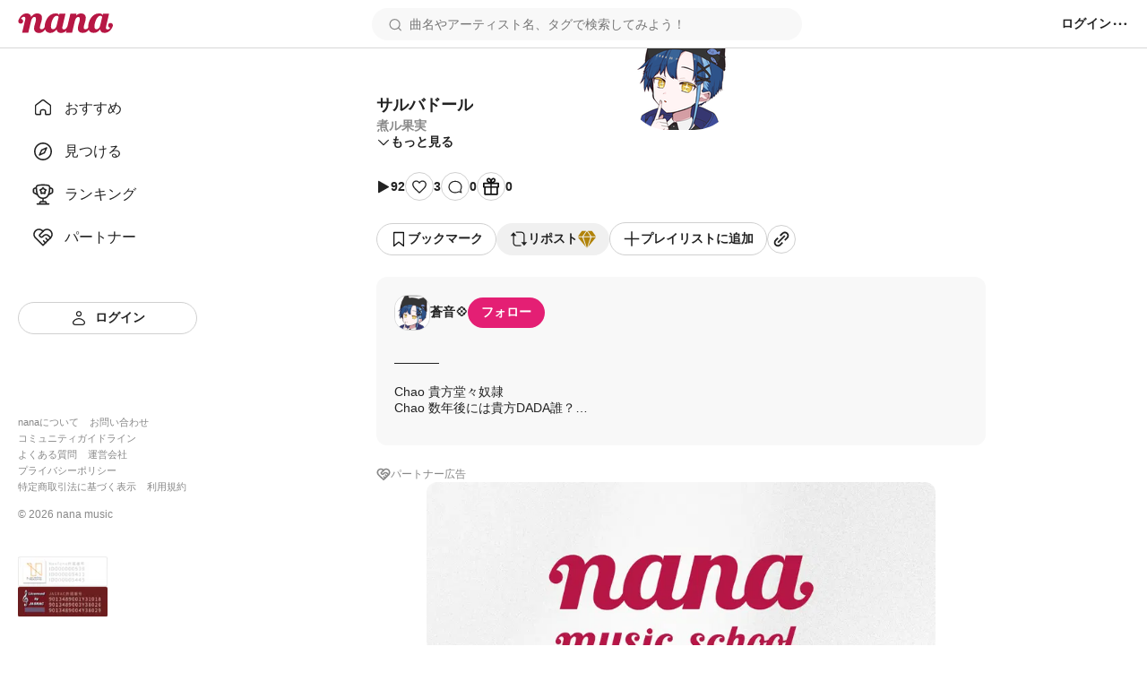

--- FILE ---
content_type: text/html; charset=utf-8
request_url: https://nana-music.com/sounds/06b2b329
body_size: 15580
content:
<!DOCTYPE html><html prefix="og: http://ogp.me/ns#" lang="ja"><head><meta charSet="utf-8" data-next-head=""/><meta name="viewport" content="width=device-width,initial-scale=1" data-next-head=""/><meta name="format-detection" content="telephone=no" data-next-head=""/><title data-next-head="">サルバドール | 煮ル果実</title><meta name="description" content="
─────

Chao 貴方堂々奴隷 
Chao 数年後には貴方DADA誰？

ポピュラー、はかない、消費財的、低コスト、大量生産、 
若さ、洒落ていること、セクシー、新しいもの好き、魅力的、大儲け 
『私達いずれ飽きられて、使い古されるだけの命よ』 
一緒にされちゃ心外ね 
失せろ、失せろ、失せろ、失せろ、失せろ！

『お前がな。』

サルバドール ドール 虚偽の外見 
愛せるか否かを吟味してんだ 
ミューズ ミューズ 無罪放免 
聖母のツラした君が救い 
脳死ループ ループ お飾り本音 
合法麻薬(笑)イヤーワーム 
ジャンクフード化した この僕も好きかい？ 
さらば亡霊 したら逝こう

サルバドール ドール 猫も杓子も 
天才のフリした凡人さ 
ジャンクフード化した この世も美しい 
僕は亡霊 消える運命 
さらばドール ドール 操り人形 
いつまで殻に閉じこもんだ 
枯らせムード＆ブーム 地獄で待ってんぜ 
それじゃお先に さらば堂々奴隷

さらば商業奴隷

#サルバドール #煮ル果実
" data-next-head=""/><meta name="twitter:card" content="summary_large_image" data-next-head=""/><meta property="og:description" content="
─────

Chao 貴方堂々奴隷 
Chao 数年後には貴方DADA誰？

ポピュラー、はかない、消費財的、低コスト、大量生産、 
若さ、洒落ていること、セクシー、新しいもの好き、魅力的、大儲け 
『私達いずれ飽きられて、使い古されるだけの命よ』 
一緒にされちゃ心外ね 
失せろ、失せろ、失せろ、失せろ、失せろ！

『お前がな。』

サルバドール ドール 虚偽の外見 
愛せるか否かを吟味してんだ 
ミューズ ミューズ 無罪放免 
聖母のツラした君が救い 
脳死ループ ループ お飾り本音 
合法麻薬(笑)イヤーワーム 
ジャンクフード化した この僕も好きかい？ 
さらば亡霊 したら逝こう

サルバドール ドール 猫も杓子も 
天才のフリした凡人さ 
ジャンクフード化した この世も美しい 
僕は亡霊 消える運命 
さらばドール ドール 操り人形 
いつまで殻に閉じこもんだ 
枯らせムード＆ブーム 地獄で待ってんぜ 
それじゃお先に さらば堂々奴隷

さらば商業奴隷

#サルバドール #煮ル果実
" data-next-head=""/><meta property="og:image" content="https://d2tuwg44y6gooq.cloudfront.net/?post_id=112374569" data-next-head=""/><meta property="og:site_name" content="サルバドール | 煮ル果実" data-next-head=""/><meta property="og:title" content="サルバドール | 煮ル果実" data-next-head=""/><meta property="og:type" content="website" data-next-head=""/><meta property="og:url" content="https://nana-music.com/sounds/06b2b329" data-next-head=""/><link rel="apple-touch-icon" sizes="180x180" href="/assets/images/apple-touch-icon.png"/><link rel="icon" type="image/png" sizes="32x32" href="/assets/images/favicon-32x32.png"/><link rel="icon" type="image/png" sizes="16x16" href="/assets/images/favicon-16x16.png"/><link rel="icon" type="image/png" sizes="144x144" href="/assets/images/favicon.png"/><link rel="icon" type="image/x-icon" href="/assets/images/favicon.ico"/><link rel="manifest" href="/assets/images/site.webmanifest"/><link rel="mask-icon" href="/assets/images/safari-pinned-tab.svg" color="#5bbad5"/><meta name="msapplication-TileColor" content="#da532c"/><meta name="theme-color" content="#ffffff"/><link rel="preload" href="/_next/static/css/cfe85f55f052f3d7.css" as="style"/><link rel="stylesheet" href="/_next/static/css/cfe85f55f052f3d7.css" data-n-g=""/><noscript data-n-css=""></noscript><script defer="" noModule="" src="/_next/static/chunks/polyfills-42372ed130431b0a.js"></script><script src="/_next/static/chunks/webpack-4da47a4bdc1296db.js" defer=""></script><script src="/_next/static/chunks/framework-d7f74908b58a14bf.js" defer=""></script><script src="/_next/static/chunks/main-c0216eb5c5c0440f.js" defer=""></script><script src="/_next/static/chunks/pages/_app-2ec145ae82d25936.js" defer=""></script><script src="/_next/static/chunks/4d022aba-7bf2b6022b5e6d12.js" defer=""></script><script src="/_next/static/chunks/4000-5d299679ac5e1c4b.js" defer=""></script><script src="/_next/static/chunks/6633-125b21e21c4ba3af.js" defer=""></script><script src="/_next/static/chunks/6341-3f78f0c3f5ce221f.js" defer=""></script><script src="/_next/static/chunks/3541-69f42a94ed3c0906.js" defer=""></script><script src="/_next/static/chunks/4893-9234a1db96c8376d.js" defer=""></script><script src="/_next/static/chunks/pages/sounds/%5Bid%5D-fc5d29fae7f0b422.js" defer=""></script><script src="/_next/static/y4V7WGXT1tLhMZak3FOES/_buildManifest.js" defer=""></script><script src="/_next/static/y4V7WGXT1tLhMZak3FOES/_ssgManifest.js" defer=""></script></head><body><div id="__next"><style data-emotion="css 1pgk88p">.css-1pgk88p{padding:65px 0 0 240px;}.css-1pgk88p.mobile{padding:105px 0 0 0;}.css-1pgk88p__main{box-sizing:border-box;max-width:680px;margin:20px auto;}.css-1pgk88p.mobile>main{min-width:375px;padding:0 20px;margin:20px auto;}@-webkit-keyframes slide-up-fade-out{0%{opacity:1;-webkit-transform:translateY(0);-moz-transform:translateY(0);-ms-transform:translateY(0);transform:translateY(0);}60%{opacity:1;}100%{opacity:1;-webkit-transform:translateY(-100%);-moz-transform:translateY(-100%);-ms-transform:translateY(-100%);transform:translateY(-100%);}}@keyframes slide-up-fade-out{0%{opacity:1;-webkit-transform:translateY(0);-moz-transform:translateY(0);-ms-transform:translateY(0);transform:translateY(0);}60%{opacity:1;}100%{opacity:1;-webkit-transform:translateY(-100%);-moz-transform:translateY(-100%);-ms-transform:translateY(-100%);transform:translateY(-100%);}}@-webkit-keyframes slide-down-fade-in{0%{opacity:0;-webkit-transform:translateY(-100%);-moz-transform:translateY(-100%);-ms-transform:translateY(-100%);transform:translateY(-100%);}40%{opacity:1;}100%{opacity:1;-webkit-transform:translateY(0);-moz-transform:translateY(0);-ms-transform:translateY(0);transform:translateY(0);}}@keyframes slide-down-fade-in{0%{opacity:0;-webkit-transform:translateY(-100%);-moz-transform:translateY(-100%);-ms-transform:translateY(-100%);transform:translateY(-100%);}40%{opacity:1;}100%{opacity:1;-webkit-transform:translateY(0);-moz-transform:translateY(0);-ms-transform:translateY(0);transform:translateY(0);}}.css-1pgk88p__header.mobile{-webkit-animation:slide-down-fade-in 0.3s ease-in-out forwards;animation:slide-down-fade-in 0.3s ease-in-out forwards;}.css-1pgk88p__header.mobile.hide{-webkit-animation:slide-up-fade-out 0.3s ease-in-out forwards;animation:slide-up-fade-out 0.3s ease-in-out forwards;}</style><div><style data-emotion="css 1kz8902">.css-1kz8902{position:relative;z-index:1;height:70px;}.css-1kz8902__inner{position:fixed;top:0;left:0;z-index:1000;box-sizing:border-box;display:-webkit-box;display:-webkit-flex;display:-ms-flexbox;display:flex;gap:12px;-webkit-align-items:center;-webkit-box-align:center;-ms-flex-align:center;align-items:center;width:100%;padding:8px 16px;background-color:#fff;border-bottom:1px solid #e0e0e0;}.css-1kz8902__closeButton{padding:0;cursor:pointer;background:none;border:none;}.css-1kz8902__body{display:-webkit-box;display:-webkit-flex;display:-ms-flexbox;display:flex;-webkit-flex-direction:column;-ms-flex-direction:column;flex-direction:column;gap:4px;width:100%;}.css-1kz8902__text{font-size:14px;font-weight:700;color:#333;}.css-1kz8902__linkButton{display:-webkit-box;display:-webkit-flex;display:-ms-flexbox;display:flex;-webkit-align-items:center;-webkit-box-align:center;-ms-flex-align:center;align-items:center;-webkit-box-pack:center;-ms-flex-pack:center;-webkit-justify-content:center;justify-content:center;padding:4px 0;font-size:12px;font-weight:700;color:#fff;-webkit-text-decoration:none;text-decoration:none;background-color:#e41f74;border-radius:4px;}</style><style data-emotion="css gxe3d6">.css-gxe3d6{position:fixed;z-index:20;box-sizing:border-box;display:-webkit-box;display:-webkit-flex;display:-ms-flexbox;display:flex;-webkit-box-flex-wrap:nowrap;-webkit-flex-wrap:nowrap;-ms-flex-wrap:nowrap;flex-wrap:nowrap;-webkit-align-items:center;-webkit-box-align:center;-ms-flex-align:center;align-items:center;-webkit-box-pack:justify;-webkit-justify-content:space-between;justify-content:space-between;width:100%;min-width:375px;padding:8px 20px;background-color:#fff;border-bottom:1px solid #d8d8d8;}.css-gxe3d6__leftParts{display:-webkit-box;display:-webkit-flex;display:-ms-flexbox;display:flex;gap:20px;-webkit-align-items:center;-webkit-box-align:center;-ms-flex-align:center;align-items:center;}.css-gxe3d6__buttonSidebarHook{display:none;-webkit-align-items:center;-webkit-box-align:center;-ms-flex-align:center;align-items:center;}.css-gxe3d6__logo{min-width:106px;padding:0;margin:0;}.css-gxe3d6__searchbox{width:100%;}.css-gxe3d6__searchbox.desktop{min-width:370px;max-width:480px;}.css-gxe3d6__buttonSidebarHook,.css-gxe3d6__button,.css-gxe3d6__buttonLanguage{padding:0;white-space:nowrap;cursor:pointer;background:none;border:none;}.css-gxe3d6__button{display:-webkit-box;display:-webkit-flex;display:-ms-flexbox;display:flex;-webkit-align-items:center;-webkit-box-align:center;-ms-flex-align:center;align-items:center;}.css-gxe3d6__button:disabled{cursor:not-allowed;opacity:0.5;}.css-gxe3d6__buttonLanguage{display:grid;grid-template-columns:20px 1fr;grid-gap:12px;}.css-gxe3d6__linkToSignin{font-size:14px;font-weight:600;color:#222;white-space:nowrap;}.css-gxe3d6__linkToNotifications{display:-webkit-box;display:-webkit-flex;display:-ms-flexbox;display:flex;-webkit-align-items:center;-webkit-box-align:center;-ms-flex-align:center;align-items:center;}.css-gxe3d6__button:hover:not(:disabled),.css-gxe3d6__buttonLanguage:hover,.css-gxe3d6__linkToSignin:hover{opacity:0.6;}.css-gxe3d6__menu{position:relative;z-index:20;display:-webkit-box;display:-webkit-flex;display:-ms-flexbox;display:flex;gap:16px;-webkit-align-items:center;-webkit-box-align:center;-ms-flex-align:center;align-items:center;}.css-gxe3d6__menus,.css-gxe3d6__languageSetting{position:absolute;top:48px;right:-20px;z-index:21;box-sizing:border-box;width:200px;padding:16px;margin:0;background-color:#fff;border-radius:8px;box-shadow:0 5px 20px rgba(0 0 0 / 20%);}.css-gxe3d6__menus{display:grid;grid-template-rows:repeat(auto-fill, 1fr);grid-template-columns:1fr;grid-gap:12px;list-style:none;}.css-gxe3d6__languageSetting{display:grid;grid-template-rows:1fr auto;grid-template-columns:1fr;grid-gap:12px;}.css-gxe3d6__menuInner{display:grid;grid-template-columns:20px 1fr;grid-column-gap:12px;padding:6px 0;font-family:Roboto,"Hiragino Sans",sans-serif;font-size:14px;font-weight:500;color:#222;}.css-gxe3d6__languageSettingLabel{display:grid;grid-template-columns:20px 1fr;grid-gap:12px;font-size:14px;font-weight:700;color:#222;cursor:pointer;background:none;border:none;}.css-gxe3d6__languageSettingLabelText{display:-webkit-inline-box;display:-webkit-inline-flex;display:-ms-inline-flexbox;display:inline-flex;-webkit-align-items:center;-webkit-box-align:center;-ms-flex-align:center;align-items:center;height:20px;}.css-gxe3d6__languages{display:grid;grid-template-rows:1fr 1fr;grid-template-columns:1fr;padding:0;margin:0;list-style:none;}.css-gxe3d6__language{padding:12px 0;font-size:14px;font-weight:500;color:#222;}.css-gxe3d6__languageInner{display:grid;grid-template-columns:repeat(auto-fill, minmax(32px, 1fr));}</style><header class="css-1pgk88p__header css-gxe3d6"><div class="css-1pgk88p__header css-gxe3d6__leftParts"><button class="css-1pgk88p__header css-gxe3d6__buttonSidebarHook" type="button"><style data-emotion="css 1a12pe6">.css-1a12pe6{max-width:100%;height:auto;}</style><img alt="メニュー" loading="lazy" width="20" height="20" decoding="async" data-nimg="1" class="css-1a12pe6" style="color:transparent" src="/assets/icons/lines.svg"/></button><h1 class="css-1pgk88p__header css-gxe3d6__logo"><style data-emotion="css 1a883pi">.css-1a883pi{-webkit-text-decoration:none;text-decoration:none;}.css-1a883pi:hover{opacity:0.6;}.css-1a883pi.button{padding:0;margin:0;font-size:unset;font-weight:unset;color:unset;text-transform:unset;cursor:pointer;background:none;border:none;}</style><a href="/"><img alt="nana" loading="lazy" width="106" height="22" decoding="async" data-nimg="1" class="css-1a12pe6" style="color:transparent" src="/assets/icons/logo.svg"/></a></h1></div><div class="css-1pgk88p__header css-gxe3d6__searchbox desktop"><style data-emotion="css 15cgqw3">.css-15cgqw3{position:relative;z-index:10;width:100%;}.css-15cgqw3__input{box-sizing:border-box;width:100%;max-height:40px;padding:8px 16px 8px 40px;font-family:Roboto,"Hiragino Sans",sans-serif;font-size:14px;font-weight:400;color:#222;background-color:#f8f8f8;background-image:url('/assets/icons/search.svg');background-repeat:no-repeat;-webkit-background-position:center left 16px;background-position:center left 16px;border:2px solid transparent;border-radius:50px;}.css-15cgqw3__input:hover{border:2px solid #d8d8d8;}.css-15cgqw3__input:focus{color:#222;}.css-15cgqw3__input:disabled{cursor:not-allowed;opacity:0.6;}.css-15cgqw3__suggests{position:absolute;top:60px;z-index:11;box-sizing:border-box;display:-webkit-box;display:-webkit-flex;display:-ms-flexbox;display:flex;-webkit-flex-direction:column;-ms-flex-direction:column;flex-direction:column;gap:4px;width:100%;max-height:360px;padding:20px;margin:0;overflow-y:auto;list-style:none;background-color:#fff;border-radius:12px;box-shadow:0 5px 20px rgba(0 0 0 / 20%);}.css-15cgqw3__suggestButton{display:-webkit-box;display:-webkit-flex;display:-ms-flexbox;display:flex;-webkit-flex-direction:column;-ms-flex-direction:column;flex-direction:column;gap:4px;width:100%;padding:8px 0;cursor:pointer;background:none;border:none;-webkit-transition:background-color ease 0.2s;transition:background-color ease 0.2s;}.css-15cgqw3__suggestButton:hover{background-color:#f0f0f0;}.css-15cgqw3__suggestText{padding-left:8px;font-size:16px;font-weight:600;color:#222;}.css-15cgqw3__suggestType{padding-left:8px;font-size:16px;font-weight:400;color:#888;}.css-15cgqw3__searchHistory{display:-webkit-box;display:-webkit-flex;display:-ms-flexbox;display:flex;-webkit-flex-direction:row;-ms-flex-direction:row;flex-direction:row;gap:8px;height:40px;}.css-15cgqw3__searchHistory:hover{background-color:#f0f0f0;}.css-15cgqw3__searchHistoryText{display:-webkit-box;display:-webkit-flex;display:-ms-flexbox;display:flex;-webkit-flex:1;-ms-flex:1;flex:1;width:100%;padding:8px 0;font-size:16px;font-weight:600;line-height:24px;cursor:pointer;background:none;border:none;-webkit-transition:background-color ease 0.2s;transition:background-color ease 0.2s;}.css-15cgqw3__searchHistoryHeading{display:-webkit-box;display:-webkit-flex;display:-ms-flexbox;display:flex;-webkit-box-pack:justify;-webkit-justify-content:space-between;justify-content:space-between;padding:8px 0;font-size:18px;font-weight:600;color:#222;}.css-15cgqw3__searchHistoryAllClearButton{display:-webkit-box;display:-webkit-flex;display:-ms-flexbox;display:flex;gap:8px;font-size:12px;font-weight:600;color:#222;}</style><form class="css-15cgqw3" action="/posts"><input class="css-15cgqw3__input" type="search" id="search" placeholder="曲名やアーティスト名、タグで検索してみよう！" name="q" value=""/></form></div><div class="css-1pgk88p__header css-gxe3d6__menu"><a href="/login"><span class="css-1pgk88p__header css-gxe3d6__linkToSignin">ログイン</span></a><button class="css-1pgk88p__header css-gxe3d6__button" type="button"><img alt="メニュー" loading="lazy" width="20" height="20" decoding="async" data-nimg="1" class="css-1a12pe6" style="color:transparent" src="/assets/icons/menu.svg"/></button></div></header><style data-emotion="css 41zczd">.css-41zczd{position:fixed;top:65px;z-index:10;box-sizing:border-box;display:grid;grid-template-rows:1fr auto;width:240px;height:calc(100% - 65px);padding:32px 20px;background-color:#fff;}.css-41zczd.outside{top:105px;left:-240px;z-index:11;height:calc(100% - 105px);-webkit-transition:left ease 0.2s;transition:left ease 0.2s;}.css-41zczd.outside.opened{left:0;}.css-41zczd__links{display:grid;grid-template-rows:repeat(5, 48px);padding:0;margin:0;list-style:none;}.css-41zczd__link{box-sizing:border-box;padding:12px 16px;}.css-41zczd__link.active{background-color:#f0f0f0;border-radius:8px;}.css-41zczd__button{grid-area:6/1/7/2;}.css-41zczd__linkText{font-size:16px;font-weight:500;color:#222;}.css-41zczd__linkInner{display:grid;grid-template-columns:24px 1fr;gap:12px;-webkit-align-items:center;-webkit-box-align:center;-ms-flex-align:center;align-items:center;}.css-41zczd__linkButtonInner{display:grid;grid-template-columns:20px 1fr;gap:8px;-webkit-align-items:center;-webkit-box-align:center;-ms-flex-align:center;align-items:center;}.css-41zczd__miscLinks{padding:0;margin:0 0 16px;list-style:none;}.css-41zczd__miscLink:nth-of-type{display:block;margin:8px 0;}.css-41zczd__miscLink:nth-of-type(1),.css-41zczd__miscLink:nth-of-type(2),.css-41zczd__miscLink:nth-of-type(4),.css-41zczd__miscLink:nth-of-type(5),.css-41zczd__miscLink:nth-of-type(7),.css-41zczd__miscLink:nth-of-type(8){display:inline-block;}.css-41zczd__miscLink:nth-of-type(1),.css-41zczd__miscLink:nth-of-type(4),.css-41zczd__miscLink:nth-of-type(7){margin-right:12px;}.css-41zczd__miscLinkText{font-size:11px;font-weight:400;color:#888;}.css-41zczd__linkToPrevVersion{display:-webkit-inline-box;display:-webkit-inline-flex;display:-ms-inline-flexbox;display:inline-flex;gap:4px;-webkit-align-items:center;-webkit-box-align:center;-ms-flex-align:center;align-items:center;padding:4px 8px;margin-bottom:16px;font-size:11px;font-weight:400;color:#888;background-color:#f8f8f8;border-radius:4px;}.css-41zczd__copyright{display:block;margin-bottom:40px;font-size:12px;font-weight:400;color:#888;}.css-41zczd__overlayButton{position:fixed;top:105px;z-index:10;display:block;width:100%;height:100%;padding:0;cursor:pointer;background:none;background-color:rgba(11 11 11 / 20%);border:none;}</style><nav class="css-41zczd"><ul class="css-41zczd__links"><li class="css-41zczd__link"><a href="/"><span class="css-41zczd__linkInner"><img alt="" loading="lazy" width="24" height="24" decoding="async" data-nimg="1" class="css-1a12pe6" style="color:transparent" src="/assets/icons/nav-home-white.svg"/><span class="css-41zczd__linkText">おすすめ</span></span></a></li><li class="css-41zczd__link"><a href="/v5/discovery"><span class="css-41zczd__linkInner"><img alt="" loading="lazy" width="24" height="24" decoding="async" data-nimg="1" class="css-1a12pe6" style="color:transparent" src="/assets/icons/nav-discovery-white.svg"/><span class="css-41zczd__linkText">見つける</span></span></a></li><li class="css-41zczd__link"><a href="/ranking"><span class="css-41zczd__linkInner"><img alt="" loading="lazy" width="24" height="24" decoding="async" data-nimg="1" class="css-1a12pe6" style="color:transparent" src="/assets/icons/nav-ranking-white.svg"/><span class="css-41zczd__linkText">ランキング</span></span></a></li><li class="css-41zczd__link"><a href="/partners"><span class="css-41zczd__linkInner"><img alt="" loading="lazy" width="24" height="24" decoding="async" data-nimg="1" class="css-1a12pe6" style="color:transparent" src="/assets/icons/nav-partners-white.svg"/><span class="css-41zczd__linkText">パートナー</span></span></a></li><li class="css-41zczd__button"><style data-emotion="css hzhmtc">.css-hzhmtc{box-sizing:border-box;display:-webkit-box;display:-webkit-flex;display:-ms-flexbox;display:flex;-webkit-align-items:center;-webkit-box-align:center;-ms-flex-align:center;align-items:center;-webkit-box-pack:center;-ms-flex-pack:center;-webkit-justify-content:center;justify-content:center;padding:0.5em 1em;font-size:14px;font-weight:600;-webkit-text-decoration:none;text-decoration:none;white-space:nowrap;cursor:pointer;border:1px solid transparent;border-radius:80px;width:100%;}.css-hzhmtc.circle{width:32px;height:32px;padding:0;border-radius:50%;}.css-hzhmtc.primary{color:#fff;background-color:#e41f74;}.css-hzhmtc.white{color:#222;background-color:#fff;border:1px solid #d0d0d0;}.css-hzhmtc.black{color:#fff;background-color:#222;}.css-hzhmtc.primary[aria-disabled='false']:hover{background-color:#fa64b5;}.css-hzhmtc.white[aria-disabled='false']:hover{background-color:#f8f8f8;}.css-hzhmtc.black[aria-disabled='false']:hover{background-color:#555;}.css-hzhmtc.primary[aria-disabled='false']:active{color:#fff;background-color:#e41f74;border:1px solid #fa64b5;}.css-hzhmtc.white[aria-disabled='false']:active{color:#222;background-color:#fff;border:1px solid #d8d8d8;box-shadow:inset 0 0 1px 1px #d8d8d8;}.css-hzhmtc.black[aria-disabled='false']:active{background-color:#222;border:1px solid #d8d8d8;}.css-hzhmtc[aria-disabled='true']{color:#c8c8c8;pointer-events:none;cursor:not-allowed;background-color:#f0f0f0;border:1px solid transparent;}</style><a class="css-hzhmtc white" aria-disabled="false" tabindex="0" href="/login"><span class="css-41zczd__linkButtonInner"><img alt="" loading="lazy" width="20" height="20" decoding="async" data-nimg="1" class="css-1a12pe6" style="color:transparent" src="/assets/icons/nav-signin.svg"/><span>ログイン</span></span></a></li></ul><footer><ul class="css-41zczd__miscLinks"><li class="css-41zczd__miscLink"><a class="css-41zczd__miscLinkText" href="https://nana-music.co.jp/" target="_blank" rel="noopener noreferrer">nanaについて</a></li><li class="css-41zczd__miscLink"><a class="css-41zczd__miscLinkText" href="https://nana-music.co.jp/ja/contact/" target="_blank" rel="noopener noreferrer">お問い合わせ</a></li><li class="css-41zczd__miscLink"><a class="css-41zczd__miscLinkText" href="https://nana-music.com/community-guidelines" target="_blank" rel="noopener noreferrer">コミュニティガイドライン</a></li><li class="css-41zczd__miscLink"><a class="css-41zczd__miscLinkText" href="https://nana-music.zendesk.com/hc/ja" target="_blank" rel="noopener noreferrer">よくある質問</a></li><li class="css-41zczd__miscLink"><a class="css-41zczd__miscLinkText" href="https://nana-music.co.jp/" target="_blank" rel="noopener noreferrer">運営会社</a></li><li class="css-41zczd__miscLink"><a class="css-41zczd__miscLinkText" href="https://nana-music.co.jp/ja/privacy/" target="_blank" rel="noopener noreferrer">プライバシーポリシー</a></li><li class="css-41zczd__miscLink"><a class="css-41zczd__miscLinkText" href="https://nana-music.co.jp/ja/specified-commercial-transactions/" target="_blank" rel="noopener noreferrer">特定商取引法に基づく表示</a></li><li class="css-41zczd__miscLink"><a class="css-41zczd__miscLinkText" href="https://nana-music.co.jp/ja/terms/" target="_blank" rel="noopener noreferrer">利用規約</a></li></ul><small class="css-41zczd__copyright">© <!-- -->2026<!-- --> nana music</small><style data-emotion="css semm5d">.css-semm5d{display:-webkit-box;display:-webkit-flex;display:-ms-flexbox;display:flex;-webkit-box-flex-wrap:wrap;-webkit-flex-wrap:wrap;-ms-flex-wrap:wrap;flex-wrap:wrap;gap:8px;-webkit-align-content:center;-ms-flex-line-pack:center;align-content:center;-webkit-align-items:center;-webkit-box-align:center;-ms-flex-align:center;align-items:center;-webkit-flex-direction:column;-ms-flex-direction:column;flex-direction:column;display:-webkit-inline-box;display:-webkit-inline-flex;display:-ms-inline-flexbox;display:inline-flex;}</style><div class="css-semm5d"><img alt="nextone" loading="lazy" width="100" height="33" decoding="async" data-nimg="1" class="css-1a12pe6" style="color:transparent" srcSet="/_next/image?url=%2Fassets%2Fimages%2Fnextone_baner.png&amp;w=128&amp;q=75 1x, /_next/image?url=%2Fassets%2Fimages%2Fnextone_baner.png&amp;w=256&amp;q=75 2x" src="/_next/image?url=%2Fassets%2Fimages%2Fnextone_baner.png&amp;w=256&amp;q=75"/><img alt="jasrac" loading="lazy" width="100" height="33" decoding="async" data-nimg="1" class="css-1a12pe6" style="color:transparent" srcSet="/_next/image?url=%2Fassets%2Fimages%2Fjasrac_baner.png&amp;w=128&amp;q=75 1x, /_next/image?url=%2Fassets%2Fimages%2Fjasrac_baner.png&amp;w=256&amp;q=75 2x" src="/_next/image?url=%2Fassets%2Fimages%2Fjasrac_baner.png&amp;w=256&amp;q=75"/></div></footer></nav><div class="css-1pgk88p"><main class="css-1pgk88p__main"><style data-emotion="css 1jywow3">.css-1jywow3__playerMetaData{display:-webkit-box;display:-webkit-flex;display:-ms-flexbox;display:flex;gap:20px;margin-top:20px;}.css-1jywow3__playerMetaDataText{display:-webkit-box;display:-webkit-flex;display:-ms-flexbox;display:flex;-webkit-flex-direction:column;-ms-flex-direction:column;flex-direction:column;gap:8px;}.css-1jywow3__headingTitle{font-size:18px;font-weight:700;color:#222;}.css-1jywow3__headingSubtitle{font-size:14px;font-weight:600;color:#888;}.css-1jywow3__playerMetaDataArtist{font-size:14px;font-weight:600;color:#888;}.css-1jywow3__playerMetaDataCollaboUsers{display:-webkit-box;display:-webkit-flex;display:-ms-flexbox;display:flex;-webkit-flex-direction:column;-ms-flex-direction:column;flex-direction:column;gap:12px;padding:0;margin:12px 0;list-style:none;}.css-1jywow3__playerMetaDataCollaboUsersList{display:-webkit-box;display:-webkit-flex;display:-ms-flexbox;display:flex;-webkit-box-flex-wrap:wrap;-webkit-flex-wrap:wrap;-ms-flex-wrap:wrap;flex-wrap:wrap;gap:4px;-webkit-align-items:center;-webkit-box-align:center;-ms-flex-align:center;align-items:center;}.css-1jywow3__playerMetaDataCollaboUsersListPart{font-size:14px;font-weight:600;color:#888;white-space:nowrap;}.css-1jywow3__playerMetaDataCollaboUsersListPart::after{display:inline-block;margin-left:4px;content:'・';}.css-1jywow3__playerMetaDataCollaboUsersListArtist{display:-webkit-box;display:-webkit-flex;display:-ms-flexbox;display:flex;-webkit-align-items:center;-webkit-box-align:center;-ms-flex-align:center;align-items:center;font-size:14px;font-weight:600;color:#222;}.css-1jywow3__playerMetaDataCollaboUsersListCreatedAt{font-size:14px;font-weight:400;color:#888;}.css-1jywow3__playerMetaDataCollaboUsersGrid{margin-left:auto;}.css-1jywow3__actions,.css-1jywow3__shareActions{display:-webkit-box;display:-webkit-flex;display:-ms-flexbox;display:flex;-webkit-box-flex-wrap:wrap;-webkit-flex-wrap:wrap;-ms-flex-wrap:wrap;flex-wrap:wrap;-webkit-align-items:center;-webkit-box-align:center;-ms-flex-align:center;align-items:center;margin:24px 0;}.css-1jywow3__actions{gap:20px;}.css-1jywow3__shareActions{gap:8px;}.css-1jywow3__actionsViews,.css-1jywow3__actionsLikes,.css-1jywow3__actionsComments,.css-1jywow3__actionsGifts{display:-webkit-box;display:-webkit-flex;display:-ms-flexbox;display:flex;gap:4px;-webkit-align-items:center;-webkit-box-align:center;-ms-flex-align:center;align-items:center;}.css-1jywow3__actionsButtonInner{display:-webkit-box;display:-webkit-flex;display:-ms-flexbox;display:flex;gap:8px;-webkit-align-items:center;-webkit-box-align:center;-ms-flex-align:center;align-items:center;}.css-1jywow3__actionsText{font-size:14px;font-weight:600;color:#222;}.css-1jywow3__moreButton,.css-1jywow3__hideButton{display:-webkit-box;display:-webkit-flex;display:-ms-flexbox;display:flex;gap:4px;-webkit-align-items:center;-webkit-box-align:center;-ms-flex-align:center;align-items:center;padding:0;cursor:pointer;background:none;border:none;}.css-1jywow3__moreButtonText,.css-1jywow3__hideButtonText{font-family:Roboto,"Hiragino Sans",sans-serif;font-size:14px;font-weight:600;color:#222;}.css-1jywow3__partnerText{font-family:Roboto,"Hiragino Sans",sans-serif;font-size:12px;font-weight:500;color:#888;}.css-1jywow3__circle{box-sizing:border-box;display:-webkit-inline-box;display:-webkit-inline-flex;display:-ms-inline-flexbox;display:inline-flex;-webkit-align-items:center;-webkit-box-align:center;-ms-flex-align:center;align-items:center;-webkit-box-pack:center;-ms-flex-pack:center;-webkit-justify-content:center;justify-content:center;width:32px;height:32px;background-color:#fff;border:1px solid #d0d0d0;border-radius:50%;}.css-1jywow3__artist,.css-1jywow3__collabo{padding:20px;margin:24px 0;background-color:#f8f8f8;border-radius:12px;}.css-1jywow3__partner{display:-webkit-box;display:-webkit-flex;display:-ms-flexbox;display:flex;gap:4px;margin-bottom:24px;}.css-1jywow3__partnerLink{display:-webkit-box;display:-webkit-flex;display:-ms-flexbox;display:flex;width:100%;max-height:320px;overflow:hidden;}.css-1jywow3__partnerCoverImage{width:auto;max-width:100%;height:auto;max-height:320px;margin:0 auto;object-fit:contain;border-radius:12px;}.css-1jywow3__artistHeadline{display:-webkit-box;display:-webkit-flex;display:-ms-flexbox;display:flex;gap:12px;-webkit-align-items:center;-webkit-box-align:center;-ms-flex-align:center;align-items:center;margin-bottom:12px;}.css-1jywow3__artistLinkInner{display:-webkit-box;display:-webkit-flex;display:-ms-flexbox;display:flex;gap:12px;-webkit-align-items:center;-webkit-box-align:center;-ms-flex-align:center;align-items:center;font-size:14px;font-weight:600;color:#222;}.css-1jywow3__artistPlayerCaption{margin:12px 0;font-size:14px;font-weight:400;color:#222;}.css-1jywow3__headingInner{display:-webkit-box;display:-webkit-flex;display:-ms-flexbox;display:flex;gap:4px;-webkit-align-items:center;-webkit-box-align:center;-ms-flex-align:center;align-items:center;}.css-1jywow3__collaboHeading{font-size:14px;font-weight:600;color:#222;}.css-1jywow3__collaboOriginal{display:-webkit-box;display:-webkit-flex;display:-ms-flexbox;display:flex;-webkit-box-flex-wrap:wrap;-webkit-flex-wrap:wrap;-ms-flex-wrap:wrap;flex-wrap:wrap;gap:16px;margin:12px 0 8px;}.css-1jywow3__collaboOriginalCoverImage{min-width:112px;max-width:112px;min-height:63px;max-height:63px;overflow:hidden;border:1px solid #d8d8d8;border-radius:4px;}.css-1jywow3__collaboOriginalTexts{display:-webkit-box;display:-webkit-flex;display:-ms-flexbox;display:flex;-webkit-flex-direction:column;-ms-flex-direction:column;flex-direction:column;gap:8px;}.css-1jywow3__collaboOriginalTextsTitle{font-size:16px;font-weight:600;color:#222;}.css-1jywow3__collaboOriginalTextsSub{display:-webkit-box;display:-webkit-flex;display:-ms-flexbox;display:flex;-webkit-box-flex-wrap:wrap;-webkit-flex-wrap:wrap;-ms-flex-wrap:wrap;flex-wrap:wrap;gap:4px;-webkit-align-items:center;-webkit-box-align:center;-ms-flex-align:center;align-items:center;font-size:12px;font-weight:500;color:#888;}.css-1jywow3__collaboOriginalTextsSubPartText::after{display:inline-block;margin-left:4px;content:'・';}.css-1jywow3__collaboOriginalTextsSubUserIcon{min-width:24px;max-width:24px;min-height:24px;max-height:24px;overflow:hidden;border:1px solid #d8d8d8;border-radius:9px;}.css-1jywow3__collaboOriginalNumbers{display:-webkit-box;display:-webkit-flex;display:-ms-flexbox;display:flex;gap:16px;-webkit-align-items:center;-webkit-box-align:center;-ms-flex-align:center;align-items:center;margin:0 16px 0 auto;}.css-1jywow3__collaboOriginalNumbersText{font-size:12px;font-weight:400;color:#222;}.css-1jywow3__collaboContentsTriangle{display:inline-block;border-right:8px solid transparent;border-bottom:8px solid #fff;border-left:8px solid transparent;-webkit-transform:translate(48px, 6px);-moz-transform:translate(48px, 6px);-ms-transform:translate(48px, 6px);transform:translate(48px, 6px);}.css-1jywow3__collaboContents{padding:12px;background-color:#fff;border-radius:12px;}.css-1jywow3__collaboContentsOthers{display:-webkit-box;display:-webkit-flex;display:-ms-flexbox;display:flex;-webkit-align-items:center;-webkit-box-align:center;-ms-flex-align:center;align-items:center;-webkit-box-pack:justify;-webkit-justify-content:space-between;justify-content:space-between;font-size:14px;font-weight:700;color:#222;}.css-1jywow3__collabos{display:-webkit-box;display:-webkit-flex;display:-ms-flexbox;display:flex;padding:0;margin:0;overflow-x:auto;list-style:none;}.css-1jywow3__bookmark{position:relative;z-index:0;}.css-1jywow3__errorOverBookmakrs{position:absolute;top:-64px;left:0;z-index:1;padding:16px;background-color:#fff;border-radius:8px;box-shadow:0 5px 20px rgba(0 0 0 / 20%);}.css-1jywow3__errorOverBookmakrsText{font-size:12px;font-weight:400;color:#f94343;white-space:nowrap;}.css-1jywow3 .lineclamp2{display:-webkit-box;overflow:hidden;-webkit-line-clamp:2;-webkit-box-orient:vertical;}.css-1jywow3__lottieView{position:fixed;top:0;left:0;z-index:29;width:100vw;height:100vh;pointer-events:none;background-color:rgb(0 0 0 / 30%);}.css-1jywow3__lottie{position:absolute;top:40%;left:50%;z-index:30;width:80vw;max-width:80vmax;height:80vh;max-height:80vmax;pointer-events:none;-webkit-transform:translate(-50%, -50%);-moz-transform:translate(-50%, -50%);-ms-transform:translate(-50%, -50%);transform:translate(-50%, -50%);}</style><div class="css-1jywow3"><div class="css-1jywow3__playerContainer"><style data-emotion="css 833r92">.css-833r92{position:relative;z-index:0;display:-webkit-box;display:-webkit-flex;display:-ms-flexbox;display:flex;-webkit-align-items:center;-webkit-box-align:center;-ms-flex-align:center;align-items:center;-webkit-box-pack:center;-ms-flex-pack:center;-webkit-justify-content:center;justify-content:center;width:100%;aspect-ratio:16/9;cursor:pointer;background-color:transparent;}.css-833r92__playButton{position:absolute;bottom:0;z-index:3;display:-webkit-box;display:-webkit-flex;display:-ms-flexbox;display:flex;-webkit-align-items:center;-webkit-box-align:center;-ms-flex-align:center;align-items:center;-webkit-box-pack:center;-ms-flex-pack:center;-webkit-justify-content:center;justify-content:center;width:100%;height:100%;padding:0;cursor:pointer;background:none;border:none;}.css-833r92__coverImage{position:absolute;bottom:0;z-index:1;width:100%;height:100%;background-repeat:no-repeat;-webkit-background-position:center center;background-position:center center;-webkit-background-size:cover;background-size:cover;}.css-833r92__backgroundImage{position:absolute;bottom:0;z-index:1;width:100%;height:100%;background-image:url(https://storage.nana-music.com/picture/10329887-2488aed6-49cf-468b-a984-6c3f60e8e0d2-small.png);background-repeat:no-repeat;-webkit-background-position:center center;background-position:center center;-webkit-background-size:cover;background-size:cover;}.css-833r92__blurBackgroundImage{position:absolute;bottom:0;z-index:2;width:100%;height:100%;-webkit-backdrop-filter:blur(40px);backdrop-filter:blur(40px);}.css-833r92__image{position:absolute;inset:calc(50% - 60px) 0 0 calc(50% - 60px);z-index:2;width:120px;height:120px;overflow:hidden;border-radius:45px;}.css-833r92__visualizerIcon{position:absolute;top:calc(50% + 60px);z-index:2;width:40px;height:20px;}.css-833r92__playerUI{position:absolute;z-index:3;width:100%;height:100%;opacity:0;-webkit-transition:opacity ease 0.6s;transition:opacity ease 0.6s;}.css-833r92__coverButton{position:absolute;z-index:4;width:100%;height:100%;padding:0;cursor:pointer;background:none;border:none;}.css-833r92__mediaPlayerUI{position:absolute;bottom:0;z-index:5;width:100%;}.css-833r92:hover .css-833r92__playerUI{opacity:1;}</style><div class="css-833r92"><div class="css-833r92__backgroundImage"></div><div class="css-833r92__blurBackgroundImage"></div><div class="css-833r92__image"><style data-emotion="css xk8xoa">.css-xk8xoa{max-width:100%;height:auto;width:120px;height:120px;object-fit:cover;}</style><img class="css-xk8xoa" src="https://storage.nana-music.com/picture/10329887-2488aed6-49cf-468b-a984-6c3f60e8e0d2-small.png" alt="サルバドール" width="120" height="120" loading="lazy"/></div><div class="css-833r92__visualizerIcon"><img class="css-1a12pe6" src="/assets/icons/visualizer-paused.gif" alt="" width="40" height="20" loading="lazy"/></div><audio src="https://storage.nana-music.com/sound/10329887/d057b5f3-d48a-462a-acb1-7d524fc8faa7.m4a" autoPlay=""></audio></div></div><div class="css-1jywow3__playerMetaData"><div class="css-1jywow3__playerMetaDataText"><style data-emotion="css 9m9uhj">.css-9m9uhj__level1,.css-9m9uhj__level2,.css-9m9uhj__level3,.css-9m9uhj__level4,.css-9m9uhj__level5,.css-9m9uhj__level6{padding:0;margin:0;}.css-9m9uhj__level1{font-family:Roboto,"Hiragino Sans",sans-serif;font-size:24px;font-weight:700;color:#333;}.css-9m9uhj__level2{font-family:Roboto,"Hiragino Sans",sans-serif;font-size:20px;font-weight:600;color:#333;}.css-9m9uhj__level3{font-family:Roboto,"Hiragino Sans",sans-serif;font-size:18px;font-weight:600;color:#333;}.css-9m9uhj__level4{font-family:Roboto,"Hiragino Sans",sans-serif;font-size:16px;font-weight:600;color:#333;}.css-9m9uhj__level5{font-family:Roboto,"Hiragino Sans",sans-serif;font-size:16px;font-weight:500;color:#333;}.css-9m9uhj__level6{font-family:Roboto,"Hiragino Sans",sans-serif;font-size:14px;font-weight:400;color:#444;}.css-9m9uhj__level1.visually-hidden,.css-9m9uhj__level2.visually-hidden,.css-9m9uhj__level3.visually-hidden,.css-9m9uhj__level4.visually-hidden,.css-9m9uhj__level5.visually-hidden,.css-9m9uhj__level6.visually-hidden{position:absolute;width:1px;height:1px;padding:0;margin:-1px;overflow:hidden;clip:rect(0, 0, 0, 0);white-space:nowrap;border-width:0;}</style><h2 class="css-9m9uhj__level2"><span class="css-1jywow3__headingTitle lineclamp2">サルバドール</span></h2><h3 class="css-9m9uhj__level3"><span class="css-1jywow3__headingSubtitle">煮ル果実</span></h3><button class="css-1jywow3__moreButton" type="button"><img alt="" loading="lazy" width="16" height="16" decoding="async" data-nimg="1" class="css-1a12pe6" style="color:transparent" src="/assets/icons/arrow-down.svg"/><span class="css-1jywow3__moreButtonText">もっと見る</span></button></div></div><div class="css-1jywow3__actions"><div class="css-1jywow3__actionsViews"><img alt="" loading="lazy" width="16" height="16" decoding="async" data-nimg="1" class="css-1a12pe6" style="color:transparent" src="/assets/icons/views.svg"/><span class="css-1jywow3__actionsText">92</span></div><div class="css-1jywow3__actionsLikes"><style data-emotion="css 11wetwk">.css-11wetwk{box-sizing:border-box;display:-webkit-box;display:-webkit-flex;display:-ms-flexbox;display:flex;-webkit-align-items:center;-webkit-box-align:center;-ms-flex-align:center;align-items:center;-webkit-box-pack:center;-ms-flex-pack:center;-webkit-justify-content:center;justify-content:center;height:auto;padding:0.5em 1em;font-size:14px;font-weight:600;white-space:nowrap;cursor:pointer;background:none;border:1px solid transparent;border-radius:80px;width:-webkit-fit-content;width:-moz-fit-content;width:fit-content;}.css-11wetwk.circle{width:32px;height:32px;padding:0;border-radius:16px;}.css-11wetwk.primary{color:#fff;background-color:#e41f74;}.css-11wetwk.white{color:#222;background-color:#fff;border:1px solid #d0d0d0;}.css-11wetwk.black{color:#fff;background-color:#222;}.css-11wetwk.warning{color:#fff;background-color:#f94343;}.css-11wetwk.none{color:#222;background-color:transparent;border:1px solid transparent;}.css-11wetwk:disabled,.css-11wetwk.none:disabled{color:#c8c8c8;cursor:not-allowed;background-color:#f0f0f0;border:1px solid transparent;}.css-11wetwk.none:disabled{background-color:transparent;opacity:0.7;}.css-11wetwk.primary:not(:disabled):hover{background-color:#fa64b5;}.css-11wetwk.white:not(:disabled):hover{background-color:#f8f8f8;}.css-11wetwk.black:not(:disabled):hover{background-color:#555;}.css-11wetwk.warning:not(:disabled):hover{background-color:#ffa1a1;}.css-11wetwk.none:not(:disabled):hover{opacity:0.6;}.css-11wetwk.primary:not(:disabled):active{color:#fff;background-color:#e41f74;border:1px solid #fa64b5;}.css-11wetwk.white:not(:disabled):active{color:#222;background-color:#fff;border:1px solid #d8d8d8;box-shadow:inset 0 0 1px 1px #d8d8d8;}.css-11wetwk.black:not(:disabled):active{background-color:#222;border:1px solid #d8d8d8;}.css-11wetwk.none:not(:disabled):active{opacity:0.6;}</style><button class="css-11wetwk white circle" type="button"><img alt="いいね" loading="lazy" width="20" height="20" decoding="async" data-nimg="1" class="css-1a12pe6" style="color:transparent" src="/assets/icons/heart-normal.svg"/></button><span class="css-1jywow3__actionsText">3</span></div><div class="css-1jywow3__actionsComments"><style data-emotion="css 4r23w0">.css-4r23w0{box-sizing:border-box;display:-webkit-box;display:-webkit-flex;display:-ms-flexbox;display:flex;-webkit-align-items:center;-webkit-box-align:center;-ms-flex-align:center;align-items:center;-webkit-box-pack:center;-ms-flex-pack:center;-webkit-justify-content:center;justify-content:center;padding:0.5em 1em;font-size:14px;font-weight:600;-webkit-text-decoration:none;text-decoration:none;white-space:nowrap;cursor:pointer;border:1px solid transparent;border-radius:80px;width:-webkit-fit-content;width:-moz-fit-content;width:fit-content;}.css-4r23w0.circle{width:32px;height:32px;padding:0;border-radius:50%;}.css-4r23w0.primary{color:#fff;background-color:#e41f74;}.css-4r23w0.white{color:#222;background-color:#fff;border:1px solid #d0d0d0;}.css-4r23w0.black{color:#fff;background-color:#222;}.css-4r23w0.primary[aria-disabled='false']:hover{background-color:#fa64b5;}.css-4r23w0.white[aria-disabled='false']:hover{background-color:#f8f8f8;}.css-4r23w0.black[aria-disabled='false']:hover{background-color:#555;}.css-4r23w0.primary[aria-disabled='false']:active{color:#fff;background-color:#e41f74;border:1px solid #fa64b5;}.css-4r23w0.white[aria-disabled='false']:active{color:#222;background-color:#fff;border:1px solid #d8d8d8;box-shadow:inset 0 0 1px 1px #d8d8d8;}.css-4r23w0.black[aria-disabled='false']:active{background-color:#222;border:1px solid #d8d8d8;}.css-4r23w0[aria-disabled='true']{color:#c8c8c8;pointer-events:none;cursor:not-allowed;background-color:#f0f0f0;border:1px solid transparent;}</style><a class="css-4r23w0 white circle" href="#section-comments" aria-disabled="false" tabindex="0" target="_blank" rel="noopener noreferrer"><img alt="コメント数" loading="lazy" width="20" height="20" decoding="async" data-nimg="1" class="css-1a12pe6" style="color:transparent" src="/assets/icons/comments.svg"/></a><span class="css-1jywow3__actionsText">0</span></div><div class="css-1jywow3__actionsGifts"><button class="css-11wetwk white circle" type="button"><img alt="ギフト数" loading="lazy" width="20" height="20" decoding="async" data-nimg="1" class="css-1a12pe6" style="color:transparent" src="/assets/icons/gifts.svg"/></button><span class="css-1jywow3__actionsText">0</span></div></div><div class="css-1jywow3__shareActions"><div class="css-1jywow3__bookmark"><button class="css-11wetwk white" type="button"><span class="css-1jywow3__actionsButtonInner"><img alt="" loading="lazy" width="20" height="20" decoding="async" data-nimg="1" class="css-1a12pe6" style="color:transparent" src="/assets/icons/bookmark.svg"/><span class="css-1jywow3__actionsText">ブックマーク</span></span></button></div><button class="css-11wetwk white" type="button" disabled=""><span class="css-1jywow3__actionsButtonInner"><img alt="" loading="lazy" width="20" height="20" decoding="async" data-nimg="1" class="css-1a12pe6" style="color:transparent" src="/assets/icons/repost.svg"/><span class="css-1jywow3__actionsText">リポスト</span><img alt="" loading="lazy" width="20" height="20" decoding="async" data-nimg="1" class="css-1a12pe6" style="color:transparent" src="/assets/icons/premium.svg"/></span></button><button class="css-11wetwk white" type="button"><span class="css-1jywow3__actionsButtonInner"><img alt="" loading="lazy" width="20" height="20" decoding="async" data-nimg="1" class="css-1a12pe6" style="color:transparent" src="/assets/icons/add-black.svg"/><span class="css-1jywow3__actionsText">プレイリストに追加</span></span></button><style data-emotion="css 6cl6k0">.css-6cl6k0{position:relative;z-index:0;}.css-6cl6k0__copyFeedback{position:absolute;top:-64px;left:0;z-index:1;padding:16px;font-size:14px;color:#222;white-space:nowrap;background-color:#fff;border-radius:8px;box-shadow:0 5px 20px rgba(0 0 0 / 20%);}</style><div class="css-6cl6k0"><style data-emotion="css am65ed">.css-am65ed{box-sizing:border-box;display:-webkit-box;display:-webkit-flex;display:-ms-flexbox;display:flex;-webkit-align-items:center;-webkit-box-align:center;-ms-flex-align:center;align-items:center;-webkit-box-pack:center;-ms-flex-pack:center;-webkit-justify-content:center;justify-content:center;height:auto;padding:0.5em 1em;font-size:16px;font-weight:600;white-space:nowrap;cursor:pointer;background:none;border:1px solid transparent;border-radius:80px;width:-webkit-fit-content;width:-moz-fit-content;width:fit-content;}.css-am65ed.circle{width:32px;height:32px;padding:0;border-radius:16px;}.css-am65ed.primary{color:#fff;background-color:#e41f74;}.css-am65ed.white{color:#222;background-color:#fff;border:1px solid #d0d0d0;}.css-am65ed.black{color:#fff;background-color:#222;}.css-am65ed.warning{color:#fff;background-color:#f94343;}.css-am65ed.none{color:#222;background-color:transparent;border:1px solid transparent;}.css-am65ed:disabled,.css-am65ed.none:disabled{color:#c8c8c8;cursor:not-allowed;background-color:#f0f0f0;border:1px solid transparent;}.css-am65ed.none:disabled{background-color:transparent;opacity:0.7;}.css-am65ed.primary:not(:disabled):hover{background-color:#fa64b5;}.css-am65ed.white:not(:disabled):hover{background-color:#f8f8f8;}.css-am65ed.black:not(:disabled):hover{background-color:#555;}.css-am65ed.warning:not(:disabled):hover{background-color:#ffa1a1;}.css-am65ed.none:not(:disabled):hover{opacity:0.6;}.css-am65ed.primary:not(:disabled):active{color:#fff;background-color:#e41f74;border:1px solid #fa64b5;}.css-am65ed.white:not(:disabled):active{color:#222;background-color:#fff;border:1px solid #d8d8d8;box-shadow:inset 0 0 1px 1px #d8d8d8;}.css-am65ed.black:not(:disabled):active{background-color:#222;border:1px solid #d8d8d8;}.css-am65ed.none:not(:disabled):active{opacity:0.6;}</style><button class="css-am65ed white circle" type="button"><style data-emotion="css clbjqn">.css-clbjqn{max-width:100%;height:auto;width:20px;height:20px;object-fit:cover;}</style><img alt="URL をコピーする" loading="lazy" width="20" height="20" decoding="async" data-nimg="1" class="css-clbjqn" style="color:transparent" src="/assets/icons/clipboard.svg"/></button></div></div><div class="css-1jywow3__artist"><div class="css-1jywow3__artistHeadline"><a href="/users/10329887"><div class="css-1jywow3__artistLinkInner"><style data-emotion="css 1htbeu1">.css-1htbeu1{box-sizing:border-box;width:40px;min-width:40px;height:40px;min-height:40px;overflow:hidden;border:1px solid #d8d8d8;border-radius:15px;}</style><div class="css-1htbeu1"><style data-emotion="css 1d71t1h">.css-1d71t1h{max-width:100%;height:auto;width:40px;height:40px;object-fit:cover;}</style><img class="css-1d71t1h" src="https://storage.nana-music.com/picture/10329887-2488aed6-49cf-468b-a984-6c3f60e8e0d2-small.png" alt="" width="40" height="40" loading="lazy"/></div><span class="css-1jywow3__artistHeadlineName"><style data-emotion="css adiw59">.css-adiw59{display:inline-block;text-align:inherit;white-space:pre-line;}.css-adiw59.oneline{overflow:hidden;text-overflow:ellipsis;white-space:nowrap;}.css-adiw59.multiline{display:-webkit-box;width:100%;overflow:hidden;-webkit-box-orient:vertical;-webkit-line-clamp:2;}.css-adiw59.multiline.expanded{display:inline-block;overflow:visible;-webkit-box-orient:unset;-webkit-line-clamp:unset;}.css-adiw59__button{display:-webkit-box;display:-webkit-flex;display:-ms-flexbox;display:flex;gap:4px;-webkit-align-items:center;-webkit-box-align:center;-ms-flex-align:center;align-items:center;padding:0;margin-top:16px;cursor:pointer;background:none;border:none;}.css-adiw59__buttonText{font-family:Roboto,"Hiragino Sans",sans-serif;font-size:14px;font-weight:600;color:#222;}</style><span class="css-adiw59 multiline">蒼音💠</span></span></div></a><div><button class="css-11wetwk primary" type="button">フォロー</button></div></div><p class="css-1jywow3__artistPlayerCaption"><style data-emotion="css vxph7z">.css-vxph7z{display:inline-block;text-align:inherit;white-space:pre-line;}.css-vxph7z.oneline{max-width:960px;overflow:hidden;text-overflow:ellipsis;white-space:nowrap;}.css-vxph7z.multiline{display:-webkit-box;max-width:960px;overflow:hidden;-webkit-box-orient:vertical;-webkit-line-clamp:5;}.css-vxph7z.multiline.expanded{display:inline-block;overflow:visible;-webkit-box-orient:unset;-webkit-line-clamp:unset;}.css-vxph7z__button{display:-webkit-box;display:-webkit-flex;display:-ms-flexbox;display:flex;gap:4px;-webkit-align-items:center;-webkit-box-align:center;-ms-flex-align:center;align-items:center;padding:0;margin-top:16px;cursor:pointer;background:none;border:none;}.css-vxph7z__buttonText{font-family:Roboto,"Hiragino Sans",sans-serif;font-size:14px;font-weight:600;color:#222;}</style><span class="css-vxph7z multiline">
─────

Chao 貴方堂々奴隷 
Chao 数年後には貴方DADA誰？

ポピュラー、はかない、消費財的、低コスト、大量生産、 
若さ、洒落ていること、セクシー、新しいもの好き、魅力的、大儲け 
『私達いずれ飽きられて、使い古されるだけの命よ』 
一緒にされちゃ心外ね 
失せろ、失せろ、失せろ、失せろ、失せろ！

『お前がな。』

サルバドール ドール 虚偽の外見 
愛せるか否かを吟味してんだ 
ミューズ ミューズ 無罪放免 
聖母のツラした君が救い 
脳死ループ ループ お飾り本音 
合法麻薬(笑)イヤーワーム 
ジャンクフード化した この僕も好きかい？ 
さらば亡霊 したら逝こう

サルバドール ドール 猫も杓子も 
天才のフリした凡人さ 
ジャンクフード化した この世も美しい 
僕は亡霊 消える運命 
さらばドール ドール 操り人形 
いつまで殻に閉じこもんだ 
枯らせムード＆ブーム 地獄で待ってんぜ 
それじゃお先に さらば堂々奴隷

さらば商業奴隷

<a href="/posts?q=%23%E3%82%B5%E3%83%AB%E3%83%90%E3%83%89%E3%83%BC%E3%83%AB">#サルバドール</a> <a href="/posts?q=%23%E7%85%AE%E3%83%AB%E6%9E%9C%E5%AE%9F">#煮ル果実</a>
</span></p></div><style data-emotion="css 1tn34bd">.css-1tn34bd{display:-webkit-box;display:-webkit-flex;display:-ms-flexbox;display:flex;-webkit-box-flex-wrap:wrap;-webkit-flex-wrap:wrap;-ms-flex-wrap:wrap;flex-wrap:wrap;gap:20px;-webkit-align-content:flex-start;-ms-flex-line-pack:flex-start;align-content:flex-start;-webkit-align-items:flex-start;-webkit-box-align:flex-start;-ms-flex-align:flex-start;align-items:flex-start;-webkit-flex-direction:column;-ms-flex-direction:column;flex-direction:column;}</style><div class="css-1jywow3__partner css-1tn34bd"><style data-emotion="css nsxg7x">.css-nsxg7x{display:-webkit-box;display:-webkit-flex;display:-ms-flexbox;display:flex;-webkit-box-flex-wrap:wrap;-webkit-flex-wrap:wrap;-ms-flex-wrap:wrap;flex-wrap:wrap;gap:4px;-webkit-align-content:center;-ms-flex-line-pack:center;align-content:center;-webkit-align-items:center;-webkit-box-align:center;-ms-flex-align:center;align-items:center;-webkit-flex-direction:row;-ms-flex-direction:row;flex-direction:row;}</style><div class="css-nsxg7x"><img alt="partner" loading="lazy" width="16" height="16" decoding="async" data-nimg="1" class="css-1a12pe6" style="color:transparent" src="/assets/icons/partner-grey.svg"/><span class="css-1jywow3__partnerText">パートナー広告</span></div><a class="css-1jywow3__partnerLink" href="https://school.nana-music.com/vocal-training?source=nana_web" target="_blank" rel="noopener noopener noreferrer"><img alt="music academy cue" loading="lazy" width="680" height="320" decoding="async" data-nimg="1" class="css-1jywow3__partnerCoverImage" style="color:transparent" srcSet="/_next/image?url=%2Fassets%2Fpartners%2Fcue_20260109.jpg&amp;w=750&amp;q=75 1x, /_next/image?url=%2Fassets%2Fpartners%2Fcue_20260109.jpg&amp;w=1920&amp;q=75 2x" src="/_next/image?url=%2Fassets%2Fpartners%2Fcue_20260109.jpg&amp;w=1920&amp;q=75"/></a></div><style data-emotion="css idtini">.css-idtini{padding-bottom:20px;}.css-idtini__count{font-size:14px;font-weight:700;color:#222;}</style><div id="section-comments" class="css-idtini"><div class="css-idtini__count">0<!-- -->コメント</div><style data-emotion="css h4gxlw">.css-h4gxlw{padding:0;margin:24px 0;list-style:none;}.css-h4gxlw__item{display:-webkit-box;display:-webkit-flex;display:-ms-flexbox;display:flex;-webkit-flex-direction:column;-ms-flex-direction:column;flex-direction:column;margin:20px 0;}.css-h4gxlw__itemInner{display:-webkit-box;display:-webkit-flex;display:-ms-flexbox;display:flex;gap:12px;}.css-h4gxlw__itemInnerMain{display:-webkit-box;display:-webkit-flex;display:-ms-flexbox;display:flex;-webkit-box-flex-wrap:nowrap;-webkit-flex-wrap:nowrap;-ms-flex-wrap:nowrap;flex-wrap:nowrap;gap:4px;width:100%;}.css-h4gxlw__itemInnerMainText{display:-webkit-box;display:-webkit-flex;display:-ms-flexbox;display:flex;-webkit-flex-direction:column;-ms-flex-direction:column;flex-direction:column;}.css-h4gxlw__itemInnerMainTextHead{display:-webkit-box;display:-webkit-flex;display:-ms-flexbox;display:flex;-webkit-box-flex-wrap:wrap;-webkit-flex-wrap:wrap;-ms-flex-wrap:wrap;flex-wrap:wrap;gap:4px;}.css-h4gxlw__itemInnerMainTextHeadUsername{font-size:14px;font-weight:600;color:#222;}.css-h4gxlw__itemInnerMainTextHeadHeadPunctuation{font-size:14px;font-weight:600;line-height:1.5;color:#888;}.css-h4gxlw__itemInnerMainTextHeadHeadCreatedAt{font-size:14px;font-weight:500;color:#888;}.css-h4gxlw__itemInnerMainBody{display:-webkit-box;display:-webkit-flex;display:-ms-flexbox;display:flex;-webkit-flex-direction:column;-ms-flex-direction:column;flex-direction:column;margin:8px 0;font-size:14px;font-weight:400;color:#222;}.css-h4gxlw__itemInnerMainBodyMention{font-size:14px;font-weight:600;color:#999;}.css-h4gxlw__itemInnerMainMenuButton{margin-left:auto;}</style><div><style data-emotion="css 1ful6zr">.css-1ful6zr{display:-webkit-box;display:-webkit-flex;display:-ms-flexbox;display:flex;-webkit-box-pack:center;-ms-flex-pack:center;-webkit-justify-content:center;justify-content:center;margin:24px 0;}</style><div class="css-1ful6zr">ロード中</div></div></div><style data-emotion="css 18ocy4w">.css-18ocy4w{position:relative;z-index:1000;max-height:80vh;overflow:hidden;}.css-18ocy4w__closeButton{position:absolute;top:0;right:0;z-index:1001;padding:0;cursor:pointer;background:none;border:none;}</style></div></main></div></div><style data-emotion="css 1abz40d">.css-1abz40d__miniPlayer{position:fixed;right:20px;bottom:20px;z-index:200;display:-webkit-box;display:-webkit-flex;display:-ms-flexbox;display:flex;-webkit-flex-direction:column;-ms-flex-direction:column;flex-direction:column;width:256px;height:218px;background-color:#fff;border-radius:8px;box-shadow:0 5px 20px 0 rgb(0 0 0 / 50%);}.css-1abz40d__miniPlayerImage{position:relative;width:256px;height:144px;border-radius:8px 8px 0 0;}.css-1abz40d__miniPlayerImageForeground{position:absolute;bottom:50%;left:50%;display:-webkit-box;display:-webkit-flex;display:-ms-flexbox;display:flex;-webkit-flex-direction:row;-ms-flex-direction:row;flex-direction:row;-webkit-align-items:center;-webkit-box-align:center;-ms-flex-align:center;align-items:center;-webkit-box-pack:center;-ms-flex-pack:center;-webkit-justify-content:center;justify-content:center;width:100%;height:100%;background:none;border-radius:8px 8px 0 0;opacity:0;-webkit-transition:0.3s ease-in-out;transition:0.3s ease-in-out;-webkit-transform:translate(-50%, 50%);-moz-transform:translate(-50%, 50%);-ms-transform:translate(-50%, 50%);transform:translate(-50%, 50%);}.css-1abz40d__miniPlayer:hover .css-1abz40d__miniPlayerImageForeground{background:rgb(0 0 0 / 50%);opacity:1;}.css-1abz40d__miniPlayerTitle{font-size:14px;font-weight:600;color:#222;}.css-1abz40d__miniPlayerUsername{font-size:11px;font-weight:500;color:#888;}.css-1abz40d__miniPlayerThumbnail{border-radius:8px 8px 0 0;}.css-1abz40d__miniPlayerInfo{padding:0 16px;}.css-1abz40d__miniPlayerVideo{width:100%;height:100%;border-radius:8px 8px 0 0;}.css-1abz40d__miniPlayerImage::before{position:absolute;top:0;left:0;width:100%;height:100%;content:'';background:rgb(0 0 0 / 5%);border-radius:8px 8px 0 0;}.css-1abz40d__durationText{font-size:12px;font-weight:500;line-height:18px;color:#fff;}.css-1abz40d__pipButton{box-sizing:border-box;width:20px;height:16px;padding:0;cursor:pointer;background:none;border:2px solid #fff;}.css-1abz40d__pipButton:disabled{cursor:not-allowed;opacity:0.5;}</style><style data-emotion="css vs58ct">.css-vs58ct__innner{display:-webkit-box;display:-webkit-flex;display:-ms-flexbox;display:flex;-webkit-flex-direction:column;-ms-flex-direction:column;flex-direction:column;gap:40px;-webkit-align-items:center;-webkit-box-align:center;-ms-flex-align:center;align-items:center;}.css-vs58ct__heading{padding:0 0 16px;border-bottom:1px solid #d8d8d8;}.css-vs58ct__text{margin:40px 0 0;font-size:14px;font-weight:500;color:#222;white-space:pre-line;}.css-vs58ct__banners{display:grid;grid-template-columns:120px 132px;gap:24px;margin-bottom:20px;}</style><style data-emotion="css 1uejnrd">.css-1uejnrd{position:relative;z-index:1000;max-height:80vh;overflow:hidden;}.css-1uejnrd__closeButton{position:absolute;top:0;right:0;z-index:1001;padding:0;cursor:pointer;background:none;border:none;}.css-1uejnrd__innner{display:-webkit-box;display:-webkit-flex;display:-ms-flexbox;display:flex;-webkit-flex-direction:column;-ms-flex-direction:column;flex-direction:column;gap:40px;-webkit-align-items:center;-webkit-box-align:center;-ms-flex-align:center;align-items:center;}.css-1uejnrd__heading{padding:0 0 16px;border-bottom:1px solid #d8d8d8;}.css-1uejnrd__text{margin:40px 0 0;font-size:14px;font-weight:500;color:#222;white-space:pre-line;}.css-1uejnrd__banners{display:grid;grid-template-columns:120px 132px;gap:24px;margin-bottom:20px;}</style></div><script id="__NEXT_DATA__" type="application/json">{"props":{"pageProps":{"playerId":"06b2b329","player":{"post_id":112374569,"created_at":"2024-02-23T17:36:59","part_id":1,"caption":"\n─────\n\nChao 貴方堂々奴隷 \nChao 数年後には貴方DADA誰？\n\nポピュラー、はかない、消費財的、低コスト、大量生産、 \n若さ、洒落ていること、セクシー、新しいもの好き、魅力的、大儲け \n『私達いずれ飽きられて、使い古されるだけの命よ』 \n一緒にされちゃ心外ね \n失せろ、失せろ、失せろ、失せろ、失せろ！\n\n『お前がな。』\n\nサルバドール ドール 虚偽の外見 \n愛せるか否かを吟味してんだ \nミューズ ミューズ 無罪放免 \n聖母のツラした君が救い \n脳死ループ ループ お飾り本音 \n合法麻薬(笑)イヤーワーム \nジャンクフード化した この僕も好きかい？ \nさらば亡霊 したら逝こう\n\nサルバドール ドール 猫も杓子も \n天才のフリした凡人さ \nジャンクフード化した この世も美しい \n僕は亡霊 消える運命 \nさらばドール ドール 操り人形 \nいつまで殻に閉じこもんだ \n枯らせムード＆ブーム 地獄で待ってんぜ \nそれじゃお先に さらば堂々奴隷\n\nさらば商業奴隷\n\n#サルバドール #煮ル果実\n","artist":"煮ル果実","title":"サルバドール","duration":84,"sound_url":"https://storage.nana-music.com/sound/10329887/d057b5f3-d48a-462a-acb1-7d524fc8faa7.m4a","image_url_fhd":null,"is_collabo_waiting":false,"key":"06b2b329","movie_thumbnail_url":null,"play_count":92,"applause_count":3,"comment_count":0,"collabo_count":0,"collabos":[],"player_url":"https://nana-music.com/sounds/06b2b329","private":false,"single_track_url":"","is_mixed":false,"user":{"user_id":10329887,"screen_name":"蒼音💠","pic_url":"https://storage.nana-music.com/picture/10329887-2488aed6-49cf-468b-a984-6c3f60e8e0d2-small.png","pic_url_medium":"https://storage.nana-music.com/picture/10329887-66e4351e-83f5-481a-8640-4f81b19b7001-medium.png","pic_url_large":"https://storage.nana-music.com/picture/10329887-d221a432-5a69-4ebb-b8a7-d414fa1268ab-large.png","is_official":false,"is_admitted":false,"profile_url":"https://nana-music.com/users/10329887","cover_pic_url":"","is_premium":false,"profile":"中性ショタ声のあおとです💠\n新垢です。たまに絵とか描いてます\n\n┈┈┈┈┈┈┈┈┈┈\n\nJoker Club ルシラ･スヴァルト役🔪\n\nあるぴじ企画 10期生 水属性/剣闘士🔷\n\nMix and Match u担当💠\n\nOrgoglio e Guerra 生徒会🗒 潮晴真役🧂\n\n┈┈┈┈┈┈┈┈┈┈\n\nTwitter\nhttps://twitter.com/aoiro_sora0812\n\nic:「よっこら少年少女」様より\n\n\n\n\n\n\n\n\n\n\n\n\n\nstart:2021/5/9\nupdate:2023/12/11","follower_count":120,"following_count":123},"lyric_song":{"id":381390,"title":"サルバドール","is_showable":true,"artist":{"id":47246,"name":"煮ル果実","index":{"id":22,"character":"に","total":108},"songs_count":24,"is_showable":true},"lyric":null},"language":"ja","genre":{"genre_id":1,"label":"Not Selected"},"hashtag_list":[{"id":12865460,"name":"#煮ル果実"},{"id":17901689,"name":"#サルバドール"}],"show_visualizer":true,"movie_url":null,"user_prev_post":{"post_id":112313415,"created_at":"2024-02-14T08:56:23","user":{"user_id":10329887,"screen_name":"蒼音💠","pic_url":"https://storage.nana-music.com/picture/10329887-2488aed6-49cf-468b-a984-6c3f60e8e0d2-small.png","pic_url_medium":"https://storage.nana-music.com/picture/10329887-66e4351e-83f5-481a-8640-4f81b19b7001-medium.png","pic_url_large":"https://storage.nana-music.com/picture/10329887-d221a432-5a69-4ebb-b8a7-d414fa1268ab-large.png","is_official":false,"is_admitted":false,"profile_url":"https://nana-music.com/users/10329887","cover_pic_url":"","is_premium":false},"part_id":9,"caption":"                   💠𝙷𝙰𝙿𝙿𝚈 𝚅𝙰𝙻𝙴𝙽𝚃𝙸𝙽𝙴’𝚂 𝙳𝙰𝚈🐯\n\nあおロトからのプレゼント！\n今年もロトくんとバレンタイン曲歌ったよ〜！！！😘\nなんとなんと、ロトくんがかっこかわいいイラストも描いてくれちゃって！！\nこれはもう聴くしかないよね〜〜！？！？\n\n─────\n\n💠蒼音\n🐯ロト\n🍫二人で\n\n💠浮つく甘い街の喧騒\n故に感情線は渋滞\n🐯「僕に関係ない」とか言って\n心模様 白く染まって\n\n💠だけどどうやったって釣り合わない\n🐯いたずらに笑う横顔に乾杯\n💠酸いも甘いもわからないの\n🐯きっと君の前では迷子\n\n🐯溶かしてはランデブー \n💠プラトニックになってく \n🐯ほろ苦い期待 張り裂けてしまいそう\n\n🍫だから\n\n💠夢惑う 想いならば \n聞かせて 🍫その声を\n\n🍫君に\n染まってしまえば 染まってしまえば \n🐯心遊ばせ 余所見してないで \n🍫想っていたいな  想っていたいな \n💠桃色の心予報\n\n🍫今\n混ざってしまえば 混ざってしまえば \n💠君と重なって 視線が愛 相まって \n🐯ロマンスは止まらない \n失敗したらグッバイステップ \n🍫神さまどうか今日は味方して\n\n─────\n#心予報 #Eve #バレンタイン #コラボ\n\nイラスト:ロト\nMIX:蒼音","artist":"Eve","title":"心予報","duration":80,"sound_url":"https://storage.nana-music.com/sound/10329887/a6c38a8f-2582-4839-bf90-fed9d7b83f60.m4a","image_url_fhd":"https://storage.nana-music.com/posts_image/10329887/5ad62b19-3d0e-454a-a53e-6ad5c9d46c5e-fhd.png","is_collabo_waiting":false,"key":"06b1c447","movie_url":null,"movie_thumbnail_url":null,"play_count":46,"applause_count":6,"comment_count":0,"collabo_count":1,"collabos":[{"post_id":89195718,"created_at":"2020-03-12T04:18:52","user":{"user_id":8719809,"screen_name":"Sashimi（ボカロp）","pic_url":"https://storage.nana-music.com/picture/8719809-86c97d99-debe-4ef6-83c5-e89eabd28de2-small.png","pic_url_medium":"https://storage.nana-music.com/picture/8719809-d18696f6-6597-4579-a3d9-41e911a4e3bd-medium.png","pic_url_large":"https://storage.nana-music.com/picture/8719809-af5562ff-e9bc-40f7-938d-48a17d48e71f-large.png","is_official":false,"is_admitted":false,"profile_url":"https://nana-music.com/users/8719809","cover_pic_url":"https://storage.nana-music.com/picture/cover/8719809-ec655d2f-152b-4d53-86ea-6800df6aa220.png","is_premium":false},"part_id":7}],"player_url":"https://nana-music.com/sounds/06b1c447","private":false,"single_track_url":"","is_mixed":false},"user_next_post":{"post_id":112379091,"created_at":"2024-02-24T12:39:55","user":{"user_id":10329887,"screen_name":"蒼音💠","pic_url":"https://storage.nana-music.com/picture/10329887-2488aed6-49cf-468b-a984-6c3f60e8e0d2-small.png","pic_url_medium":"https://storage.nana-music.com/picture/10329887-66e4351e-83f5-481a-8640-4f81b19b7001-medium.png","pic_url_large":"https://storage.nana-music.com/picture/10329887-d221a432-5a69-4ebb-b8a7-d414fa1268ab-large.png","is_official":false,"is_admitted":false,"profile_url":"https://nana-music.com/users/10329887","cover_pic_url":"","is_premium":false},"part_id":1,"caption":"大人数バトル曲専コラ〜‼️‼️\n集まってくれたみんなありがとね〜！！めちゃくちゃカッコいいサウンドになって感無量です😭😭\n漫才からの酷評からのアツい親子バトル‼️是非聴いておくんなはれ〜〜🧡❤️\n\n─────\n\n                 🧡どついたれ本舗🐙\n　　　　　　　🎋みたろ姫\nhttps://nana-music.com/users/10539561\n　　　　　　　　🌳ONI\nhttps://nana-music.com/users/9078620\n　　　　　　　0️⃣ちたろう\nhttps://nana-music.com/users/10539561\n\n                   ❤️Buster Bros!!!🦉\n                           1️⃣シナモン\nhttps://nana-music.com/users/8083822\n　　　　　　　    2️⃣蒼音\nhttps://nana-music.com/users/10329887\n　　　　　　　   3️⃣ちあき\nhttps://nana-music.com/users/9825556\n\n\n🌳「先生うちの二郎学校でどないです～？」\n🎋「宿題やってこうへんのですよ～、\nクラスメイトからもひんしゅく大(宿題)ですわ～」\n🌳「それやったら内申書に響くんちゃいます？」\n🎋「落第させんのが楽だい(落第)、内心しょう(内申書)思うてます～」\n🌳「じゃあ三郎の方はどないです？」\n🎋「あんなもんお兄ちゃんの犬ですわ、\n今緊張してドッグ(dog)ドッグ(dog)いうてるんちゃうんかな～」\n🌳「犬だけにな、って…もうええわ！」\n\n2️⃣笑えねんだよ張り倒すぞ\n実力もセンスもないカスども\n3️⃣低俗な芸人とダメな先コウ\nお遊戯会レベルじゃ勝てませんよ\n2️⃣湯の中で屁が浮いたような声だ\n3️⃣ぬるくてなんか退屈なオペラ\n2️⃣ぶっちゃけ敵じゃねんだ　3️⃣けしかけんな\n2️⃣的な喧嘩じゃ　3️⃣無敵だDanger\n\n0️⃣まぁいいさ一郎　てめーはこの先\nどう生き抜くのか今一度\n考えろ　俺には俺の真実と\n答え　それを信じるどこまでも\n後悔はない　誰だろうと\n立ちふさがるやつ砕くだけだ今日も\n圧倒的な差だこれで実証\nガキどもまとめて一掃\n\n1️⃣必勝　俺には　俺の正義\n貫くだけ 　それを提示\n親父のように自分勝手には生きらんねー\n兄弟のため日々貫徹\nぶっつぶす　遠慮なしで\n戦闘態勢　Buster Bros!!! 免許皆伝\n限度ないぜ団結のPower\nこれが俺からのベストアンサー\n\n🧡JOY (❤️JOY)　🧡BATTLE (❤️BATTLE)\n🎤上がってこう　さぁ皆高いとこまで\n🧡JOY (❤️JOY)　🎤熱冷めないぜ\n🎤楽しもう　舌戦のSHOW\n🧡ほないこか　GO オオサカ GO オオサカ GO\nごちゃごちゃぬかさんと上げろ手\n❤️いくぞ　GO ブクロ GO ブクロ GO\n❤️腹の底から声あげとけ\nHOO～\n\n#Joy_for_Struggle #ヒプマイ #ヒプノシスマイク #どついたれ本舗 #BusterBros!!! \n\n画像…五百式カットインメーカー様を元に作らせて頂きました","artist":"どついたれ本舗・Buster Bros!!!","title":"【ラスト】Joy for Struggle","duration":92,"sound_url":"https://storage.nana-music.com/sound/8083822/aa4e5999-a99d-4ad7-84f6-d6ac857eb0ca.m4a","image_url_fhd":"https://storage.nana-music.com/posts_image/10329887/b613c6ee-83ef-40e4-becf-76662b5c306b-fhd.png","is_collabo_waiting":false,"key":"06b2c4d3","movie_url":null,"movie_thumbnail_url":null,"play_count":164,"applause_count":11,"comment_count":0,"collabo_count":7,"collabos":[{"post_id":99542427,"created_at":"2021-04-23T10:05:29","user":{"user_id":7096870,"screen_name":"あきら","pic_url":"https://storage.nana-music.com/picture/7096870-a7d98f0e-32de-4f72-9877-2e02e266051a-small.png","pic_url_medium":"https://storage.nana-music.com/picture/7096870-26259937-0f64-4b72-b5b3-5e83541e38d1-medium.png","pic_url_large":"https://storage.nana-music.com/picture/7096870-bdcf3dca-550b-4f31-84ad-5aaff174a6c6-large.png","is_official":false,"is_admitted":false,"profile_url":"https://nana-music.com/users/7096870","cover_pic_url":"https://storage.nana-music.com/picture/cover/7096870-e0439c0b-d78a-4009-8e9e-67c78b42af0b.png","is_premium":true},"part_id":7},{"post_id":112327215,"created_at":"2024-02-16T10:24:38","user":{"user_id":10539561,"screen_name":"たろう姉妹","pic_url":"https://storage.nana-music.com/picture/10539561-4db06e48-a7a6-4612-8bf4-6d38325b22f0-small.png","pic_url_medium":"https://storage.nana-music.com/picture/10539561-9d061f4c-d173-4e6f-ae61-cb129827f8dc-medium.png","pic_url_large":"https://storage.nana-music.com/picture/10539561-f50d3c71-4657-4646-96ab-75ad9e1d3600-large.png","is_official":false,"is_admitted":false,"profile_url":"https://nana-music.com/users/10539561","cover_pic_url":"","is_premium":false},"part_id":0},{"post_id":112328454,"created_at":"2024-02-16T13:08:39","user":{"user_id":10539561,"screen_name":"たろう姉妹","pic_url":"https://storage.nana-music.com/picture/10539561-4db06e48-a7a6-4612-8bf4-6d38325b22f0-small.png","pic_url_medium":"https://storage.nana-music.com/picture/10539561-9d061f4c-d173-4e6f-ae61-cb129827f8dc-medium.png","pic_url_large":"https://storage.nana-music.com/picture/10539561-f50d3c71-4657-4646-96ab-75ad9e1d3600-large.png","is_official":false,"is_admitted":false,"profile_url":"https://nana-music.com/users/10539561","cover_pic_url":"","is_premium":false},"part_id":0},{"post_id":112328473,"created_at":"2024-02-16T13:11:15","user":{"user_id":10539561,"screen_name":"たろう姉妹","pic_url":"https://storage.nana-music.com/picture/10539561-4db06e48-a7a6-4612-8bf4-6d38325b22f0-small.png","pic_url_medium":"https://storage.nana-music.com/picture/10539561-9d061f4c-d173-4e6f-ae61-cb129827f8dc-medium.png","pic_url_large":"https://storage.nana-music.com/picture/10539561-f50d3c71-4657-4646-96ab-75ad9e1d3600-large.png","is_official":false,"is_admitted":false,"profile_url":"https://nana-music.com/users/10539561","cover_pic_url":"","is_premium":false},"part_id":0},{"post_id":112343923,"created_at":"2024-02-19T03:16:04","user":{"user_id":9078620,"screen_name":"ONI","pic_url":"https://storage.nana-music.com/picture/9078620-bedac439-3c41-4262-9f71-8e7bf38454c7-small.png","pic_url_medium":"https://storage.nana-music.com/picture/9078620-df86dc8e-7803-4c23-af31-a2522fb4b1db-medium.png","pic_url_large":"https://storage.nana-music.com/picture/9078620-2cfaa67b-1483-4c89-a196-b19a336d6e37-large.png","is_official":false,"is_admitted":false,"profile_url":"https://nana-music.com/users/9078620","cover_pic_url":"https://storage.nana-music.com/picture/cover/9078620-3b00b0c5-975e-4cfe-8ca8-d38c76e6121d.png","is_premium":false},"part_id":0},{"post_id":112345328,"created_at":"2024-02-19T07:28:24","user":{"user_id":10539561,"screen_name":"たろう姉妹","pic_url":"https://storage.nana-music.com/picture/10539561-4db06e48-a7a6-4612-8bf4-6d38325b22f0-small.png","pic_url_medium":"https://storage.nana-music.com/picture/10539561-9d061f4c-d173-4e6f-ae61-cb129827f8dc-medium.png","pic_url_large":"https://storage.nana-music.com/picture/10539561-f50d3c71-4657-4646-96ab-75ad9e1d3600-large.png","is_official":false,"is_admitted":false,"profile_url":"https://nana-music.com/users/10539561","cover_pic_url":"","is_premium":false},"part_id":0},{"post_id":112354028,"created_at":"2024-02-20T12:49:19","user":{"user_id":8083822,"screen_name":"シナモン🍏🍁","pic_url":"https://storage.nana-music.com/picture/8083822-b906775c-b707-4662-a9ac-28e324f4afc9-small.png","pic_url_medium":"https://storage.nana-music.com/picture/8083822-911a18a9-c0ec-4b57-bb7f-3c5fa452d8b1-medium.png","pic_url_large":"https://storage.nana-music.com/picture/8083822-5064ce35-29c5-426c-b117-1b4123973247-large.png","is_official":false,"is_admitted":false,"profile_url":"https://nana-music.com/users/8083822","cover_pic_url":"https://storage.nana-music.com/picture/cover/8083822-7a5160d7-c80a-44ca-948a-f162a97e0673.png","is_premium":false},"part_id":0}],"player_url":"https://nana-music.com/sounds/06b2c4d3","private":false,"single_track_url":"","is_mixed":false},"prev_post":{"post_id":112374568,"title":"シンシアの光","key":"06b2b328"},"next_post":{"post_id":112374571,"title":"さらば碧き面影","key":"06b2b32b"},"total_gift_points":0},"envs":{"HOSTNAME":"https://nana-music.com","API_BASE_URL":"https://jackson.nana-music.com","UPLOADER_BASE_URL":"https://upload-api.nana-music.com","OLD_HOSTNAME":"https://old.nana-music.com","FIREBASE_API_KEY":"AIzaSyBWsgripFnu-8quv4x8HiwRcQ4meDNcybQ","FIREBASE_AUTH_DOMAIN":"nana-music.firebaseapp.com","FIREBASE_DATABASE_URL":"https://nana-music.firebaseio.com","FIREBASE_PROJECT_ID":"nana-music","FIREBASE_STORAGE_BUCKET":"nana-music.firebasestorage.app","FIREBASE_MESSAGING_SENDER_ID":"13879525207","FIREBASE_APP_ID":"1:13879525207:web:f02f3cec0d8292e1654812","FIREBASE_MEASUREMENT_ID":"G-B8NGFSCN27","AGORA_APP_ID":"163976e69c8e4c779f1afd4e17e8e745"}},"__N_SSP":true},"page":"/sounds/[id]","query":{"id":"06b2b329"},"buildId":"y4V7WGXT1tLhMZak3FOES","isFallback":false,"isExperimentalCompile":false,"gssp":true,"scriptLoader":[{"async":true,"id":"gtag-js","strategy":"afterInteractive","src":"https://www.googletagmanager.com/gtag/js?id=G-G5LJ49QMKS"},{"id":"gtag-init","strategy":"afterInteractive","dangerouslySetInnerHTML":{"__html":"\n        window.dataLayer = window.dataLayer || [];\n        function gtag(){dataLayer.push(arguments);}\n        gtag('js', new Date());\n\n        gtag('config', 'G-G5LJ49QMKS');\n        "}}]}</script></body></html>